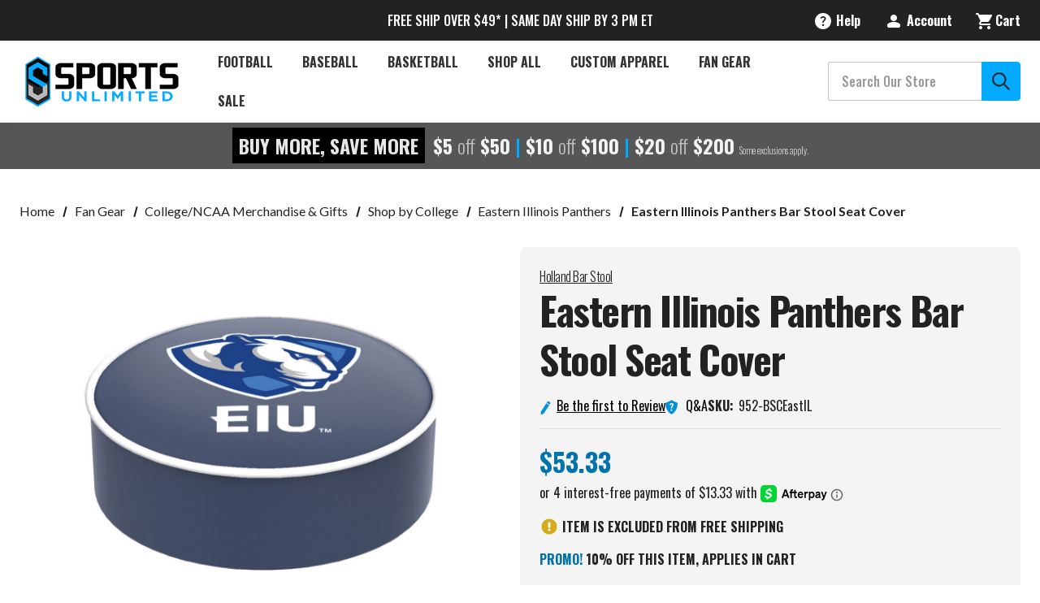

--- FILE ---
content_type: text/html; charset=UTF-8
request_url: https://my.sportsunlimitedinc.com/mod_bigcommerce/services/pageScript.php?cb=1768834748196&customerJwt=&productId=172730&productCode=952-BSCEastIL&categoryId=&pageType=product&customerId=&email=&productIdListCsv=&pageUrl=https%3A%2F%2Fwww.sportsunlimitedinc.com%2Feastern-illinois-panthers-bar-stool-seat-cover.html
body_size: 2942
content:

console.log('JWT blank. Not taking any login action.');
//************************************************
//********** GLOBAL PD/ONE VARIABLES *************
//************************************************
var pdProductId = "172730";
var pdProductCode = "952-BSCEastIL";


//************************************************
//************ JS/CSS FILE ROUTINES  *************
//************************************************
function pdLoadJsCssFile(filename, filetype){
    if (filetype=="js") {
        var fileref=document.createElement('script');
        fileref.setAttribute("type","text/javascript");
        fileref.setAttribute("async",true);
        fileref.setAttribute("src", filename);
    }
    else if (filetype=="css") {
        var fileref=document.createElement("link");
        fileref.setAttribute("rel", "stylesheet");
        fileref.setAttribute("type", "text/css");
        fileref.setAttribute("href", filename);
    }
    if (typeof fileref!="undefined")
        document.getElementsByTagName("head")[0].appendChild(fileref);
}


//************************************************
//****** PD/ONE FEATURE SPECIFIC CSS/JS  *********
//************************************************

pdLoadJsCssFile("https://cdn.practicaldatacore.com/my-sportsunlimitedinc-com/mod_bigcommerce/pdCompiledScript.js?cb=1965371", "js");
pdLoadJsCssFile("https://cdn.practicaldatacore.com/my-sportsunlimitedinc-com/mod_pdOneStyleEditor/pdPublicStyle.css?cb=491342", "css");


//*** CATEGORY ID:**** 
//*** PRODUCT ID:172730**** 
//*** PRODUCT ID LIST CSV:**** 

//*** BEGIN public_mod_myRewards_getRenderedPromotionMessagingJsInsertionCode ***
document.querySelectorAll("div.pdRewardsPromoMessage[productId=\"172730\"], div.pdRewardsPromoMessage[data-itemid=\"172730\"]").forEach(function(div) {    div.innerHTML = "";});
//*** END public_mod_myRewards_getRenderedPromotionMessagingJsInsertionCode ***

//**** PRODUCT PAGE JAVASCRIPT ****
document.querySelectorAll("div.pdPrProductPageCallout[productId='172730'], div.pdPrProductPageCallout[data-itemid='172730']").forEach(function(element) {
    element.innerHTML = "<a href=\"https://my.sportsunlimitedinc.com/mod_productReviews/reviewForm.php?productId=172730\"><img class=\"pdQaIcon\" src=\"https://su1na.b-cdn.net/content/writeareview-icon.svg\" height=\"18px\" width=\"15px\" title=\"Write a Review\" alt=\"Write a Review Icon\">Be the first to Review</a>";
});
document.querySelectorAll("div.pdPrProductPageReviewsHtml[productId='172730'], div.pdPrProductPageReviewsHtml[data-itemid='172730']").forEach(function(element) {
    element.innerHTML = "<div class=\"pdReviewsDisplay\"><a name=\"reviews\"></a><h2 class=\"productView-title productView-title--related\">Product Reviews</h2><div class=\"pd-reviews-summary-wrapper\" id=\"pdPrSummary\"  pdproductid=\"172730\" pdoverallrating=\"0\" pdratingcount=\"0\">	  		<div class=\"pd-reviews-summary-no-reviews\">There are no reviews for this item.  </div>		<div class=\"pd-reviews-no-reviews-btn\"><a href=\"https://my.sportsunlimitedinc.com/mod_productReviews/reviewForm.php?productId=172730\"  data-itemid=\"172730\">Write a Review</a></div></div></div>";
});
document.querySelectorAll("div.pdQaProductPageCalloutWrapper[productId='172730'], div.pdQaProductPageCalloutWrapper[data-itemid='172730']").forEach(function(element) {
    element.innerHTML = "<div class=\"pdQaProductPageCallout noQa pdHideWhenQuestionsPaused\"><a href=\"#qa\"><img class=\"pdQaIcon\" src=\"https://cdn.practicaldatacore.com/my-sportsunlimitedinc-com/cdnLibrary/core/qa-icon.svg\" height=\"18px\" width=\"15px\">  Q&A</a></div>";
});
document.querySelectorAll("div.pdQaContainer[productId='172730'], div.pdQaContainer[data-itemid='172730']").forEach(function(element) {
    element.innerHTML = "<div class=\"pdQaContainer\"><a name=\"qa\"></a><h2 class=\"productView-title productView-title--related\">Product Q&A</h2><div class=\"pdQaSummary noQa\" pdQaProductId=\"\">	<div class=\"pdQaBtn pdHideWhenQuestionsPaused\"><a href=\"https://my.sportsunlimitedinc.com/mod_questionsAndAnswers/questionForm.php?productId=172730\">Ask a Question</a></div></div></div>";
});


var pdPublicUrl = 'https://my.sportsunlimitedinc.com/';
jQuery(document).ready(function(){
	const urlParams = new URLSearchParams(location.search);

	var prevLinkElem = jQuery('.navBar-section .is-active').data("pdLinkElem");
	var prevLinkTarget = jQuery('.navBar-section .is-active').data("pdLinkElemTarget");
	if (prevLinkElem && prevLinkTarget) {
		jQuery(prevLinkTarget).html(prevLinkElem);
		jQuery('.navBar-section .is-active').data("pdLinkElem", false);
		jQuery('.navBar-section .is-active').data("pdLinkElemTarget", false);
	}

	if (urlParams.has('pd_module_content')){
		var module = urlParams.get('pd_module_content');
		var subNav = urlParams.get('pd_module_subNav');
		var moduleTitle = jQuery('#pdContent_'+module+' a').html();
		var currentUrl = window.location.href;
		var currentUrlNoQuery = currentUrl.substring(0, currentUrl.indexOf('?'));
		console.log(currentUrlNoQuery);
		var currentTab = jQuery('.navBar-section .is-active').html();

		if (jQuery('.navBar-section .is-active').hasClass('pdLinkEvent') == false){
			if(jQuery('.navBar-section .is-active .navBar-action').length){

			}
			else {
				jQuery('.navBar-section .is-active').html('<a href="'+currentUrlNoQuery+'" class="navBar-action">'+currentTab+'</a>');
			}
		}

		jQuery('.navBar-section .is-active').data("pdLinkElemTarget", '#pdContent_'+module);
		jQuery('.navBar-section .is-active').data("pdLinkElem", jQuery('#pdContent_'+module).html());
		jQuery('#pdContent_'+module).html(jQuery('#pdContent_'+module+' a').text());

		jQuery('.navBar-section .is-active').removeClass('is-active');
		jQuery('#pdContent_'+module).addClass('is-active');
		jQuery('.page-heading').html(moduleTitle);

		if (subNav !== '' && subNav !== null){
			url = pdPublicUrl+'/'+module+'/'+subNav+'.php?module='+module;
		}
		else {
			url = pdPublicUrl+'/'+module+'/index.php?module='+module;
		}
		pdOneAjaxLinkHandler(url);
	}
});
jQuery(document).on('submit', '.pdModal form', function(e){
	e.preventDefault();
	e.stopImmediatePropagation()

	pdOneAjaxFormHandler(this);
});
jQuery(document).on('submit', '#pdModuleContent form', function(e){
	e.preventDefault();
	e.stopImmediatePropagation()

	pdOneAjaxFormHandler(this);
});
jQuery(document).on('click', '.pdLinkEvent', function(e){
	var currentUrl = window.location.href;
	var currentTab = jQuery('.navBar-section .is-active .navBar-action').html();
	console.log(jQuery(this).html());
	if (jQuery('.navBar-section .is-active').hasClass('pdLinkEvent') == false){
		jQuery('.navBar-section .is-active').html('<a href="'+currentUrl+'" class="navBar-action">'+currentTab+'</a>');
	}

	jQuery('.navBar-section .is-active').removeClass('is-active');
	jQuery(this).parent().addClass('is-active');

	var url = jQuery(this).attr('href');
	e.preventDefault();
	e.stopImmediatePropagation()

	pdOneAjaxLinkHandler(url);
});
jQuery(document).on('click', '#pdModuleContent a', function(e) {
	var url = jQuery(this).attr('href');
	jQuery(this).attr("href", "#");
	e.preventDefault();
	pdOneAjaxLinkHandler(url);

});
function pdOneAjaxLinkHandler(url){

console.log("pdOneAjaxLinkHandler:" + url);

	var currModule = jQuery('#pdModuleContent').attr('data-currmodule');
	var externalLink = false;

	//assume http or https is external link
	var testUrl = url;
	var testUrlNoQuery = url.substring(0, testUrl.indexOf('?'));
	if (testUrlNoQuery !== ''){
		if ((url.includes('https://') || url.includes('http://')) && !testUrlNoQuery.includes('mod_')){
			externalLink = true;
		}
	}
	if (!externalLink && currModule !== '' && currModule !== undefined) {
		testUrl = testUrl.replace('https://', '');
		testUrl = testUrl.replace('http://', '');

		replaceStart = testUrl.indexOf('/');
		if (replaceStart == -1){
			replaceStart = 0;
		}
		testurl = testUrl.substring(replaceStart);

		//If no 'mod_' present assume reference path to current module and create absolute path
		if (!url.includes('mod_')){
			url = pdPublicUrl+'/'+currModule+'/'+testurl+'?module='+currModule;
		}
		//Else assume link to other module and create absolute path
		else {
			url = pdPublicUrl+'/'+testurl+'?module='+currModule;
		}
	}

	//Perform ajax if not linking to external site
	if (!externalLink){
		if (url.includes('?')){
			url += '&mode=inject';
		}
		else {
			url += '?mode=inject';
		}

		jQuery.ajax({
			'async': true,
			'global': false,
			'xhrFields': {
				withCredentials: true
			},
			'type': "POST",
			'crossDomain': true,
			'url': url,
			'success': function(result) {
				console.log('success');
				jQuery('.account-content').html(result);
			},
			error: function(errMsg) {
				console.log('error');
				console.log(errMsg['statusText']);
			}
		});
	}
	else {
		// window.location.href = url;
	}
}
function pdOneAjaxFormHandler(form, module){
	currModule = jQuery('#pdModuleData').attr('data-currmodule');
	if (currModule == undefined){
		currModule = jQuery('#pdModuleContent').attr('data-currmodule');
	}

	formData = jQuery(form).serializeArray();
	console.log(formData);
	var method = jQuery(form).attr('method');
	var url = jQuery(form).attr('action');


	replaceStart = url.indexOf('/');
	if (replaceStart == -1){
		replaceStart = 0;
	}
	url = url.substring(replaceStart);
	url = pdPublicUrl+'/'+currModule+'/'+url+'?module='+currModule;

	if (url.includes('?')){
		url += '&mode=inject';
	}
	else {
		url += '?mode=inject';
	}
	if (url.includes('?')){
		url += '&module='+currModule;
	}
	else {
		url += '?module='+currModule;
	}

	jQuery.ajax({
		'async': false,
		'global': false,
		'xhrFields': {
			withCredentials: true
		},
		'type': method,
		'crossDomain': true,
		'url': url,
		data: formData,
		'success': function(result) {
			console.log('success');
			console.log(result);
			jQuery(form).closest('#pdModuleContent').replaceWith(result);
		},
		error: function(errMsg) {
			console.log('error');
			console.log(errMsg);
		}
	});
}var script = document.createElement('style');
script.setAttribute('type', 'text/css');
script.innerHTML = ``;
document.getElementsByTagName('head')[0].appendChild(script);


//*** COMPLETION CALLBACK
try{pdContentRenderCompleted()}catch(e){};

//*** done.
